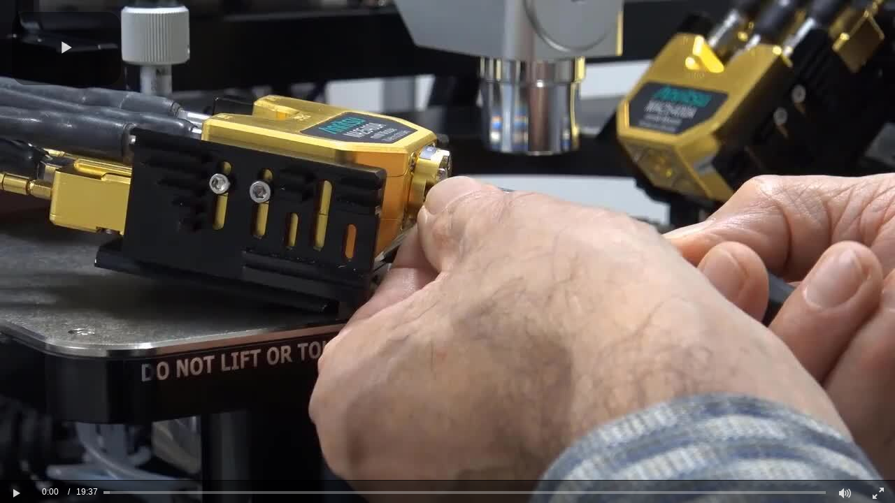

--- FILE ---
content_type: text/vtt; charset=UTF-8
request_url: https://manifest.prod.boltdns.net/thumbnail/v1/665003363001/f47c9210-b991-4395-a126-d08c1142d71a/81459935-f466-48a0-af75-9cd89c685b01/thumbnail.webvtt?fastly_token=Njk3NTM2ODJfODI1MDMyNjhmYTEwZjZkN2NkNGYwM2ZlZjczYTZlZGE5ZGJiZmZmMjFmY2Q2ZDY4NjA4NjA0MjU4Yjc0NDg0Ng%3D%3D
body_size: 115276
content:
WEBVTT

00:00.000 --> 00:05.000
https://fastly-signed-us-east-1-prod.brightcovecdn.com/image/v1/jit/665003363001/f47c9210-b991-4395-a126-d08c1142d71a/main/480x270/0s/match/image.jpeg?fastly_token=[base64]%3D

00:05.000 --> 00:10.000
https://fastly-signed-us-east-1-prod.brightcovecdn.com/image/v1/jit/665003363001/f47c9210-b991-4395-a126-d08c1142d71a/main/480x270/5s/match/image.jpeg?fastly_token=[base64]%3D

00:10.000 --> 00:15.000
https://fastly-signed-us-east-1-prod.brightcovecdn.com/image/v1/jit/665003363001/f47c9210-b991-4395-a126-d08c1142d71a/main/480x270/10s/match/image.jpeg?fastly_token=[base64]

00:15.000 --> 00:20.000
https://fastly-signed-us-east-1-prod.brightcovecdn.com/image/v1/jit/665003363001/f47c9210-b991-4395-a126-d08c1142d71a/main/480x270/15s/match/image.jpeg?fastly_token=[base64]

00:20.000 --> 00:25.000
https://fastly-signed-us-east-1-prod.brightcovecdn.com/image/v1/jit/665003363001/f47c9210-b991-4395-a126-d08c1142d71a/main/480x270/20s/match/image.jpeg?fastly_token=[base64]

00:25.000 --> 00:30.000
https://fastly-signed-us-east-1-prod.brightcovecdn.com/image/v1/jit/665003363001/f47c9210-b991-4395-a126-d08c1142d71a/main/480x270/25s/match/image.jpeg?fastly_token=[base64]

00:30.000 --> 00:35.000
https://fastly-signed-us-east-1-prod.brightcovecdn.com/image/v1/jit/665003363001/f47c9210-b991-4395-a126-d08c1142d71a/main/480x270/30s/match/image.jpeg?fastly_token=[base64]

00:35.000 --> 00:40.000
https://fastly-signed-us-east-1-prod.brightcovecdn.com/image/v1/jit/665003363001/f47c9210-b991-4395-a126-d08c1142d71a/main/480x270/35s/match/image.jpeg?fastly_token=[base64]

00:40.000 --> 00:45.000
https://fastly-signed-us-east-1-prod.brightcovecdn.com/image/v1/jit/665003363001/f47c9210-b991-4395-a126-d08c1142d71a/main/480x270/40s/match/image.jpeg?fastly_token=[base64]

00:45.000 --> 00:50.000
https://fastly-signed-us-east-1-prod.brightcovecdn.com/image/v1/jit/665003363001/f47c9210-b991-4395-a126-d08c1142d71a/main/480x270/45s/match/image.jpeg?fastly_token=[base64]

00:50.000 --> 00:55.000
https://fastly-signed-us-east-1-prod.brightcovecdn.com/image/v1/jit/665003363001/f47c9210-b991-4395-a126-d08c1142d71a/main/480x270/50s/match/image.jpeg?fastly_token=[base64]

00:55.000 --> 01:00.000
https://fastly-signed-us-east-1-prod.brightcovecdn.com/image/v1/jit/665003363001/f47c9210-b991-4395-a126-d08c1142d71a/main/480x270/55s/match/image.jpeg?fastly_token=[base64]

01:00.000 --> 01:05.000
https://fastly-signed-us-east-1-prod.brightcovecdn.com/image/v1/jit/665003363001/f47c9210-b991-4395-a126-d08c1142d71a/main/480x270/1m0s/match/image.jpeg?fastly_token=[base64]%3D%3D

01:05.000 --> 01:10.000
https://fastly-signed-us-east-1-prod.brightcovecdn.com/image/v1/jit/665003363001/f47c9210-b991-4395-a126-d08c1142d71a/main/480x270/1m5s/match/image.jpeg?fastly_token=[base64]%3D%3D

01:10.000 --> 01:15.000
https://fastly-signed-us-east-1-prod.brightcovecdn.com/image/v1/jit/665003363001/f47c9210-b991-4395-a126-d08c1142d71a/main/480x270/1m10s/match/image.jpeg?fastly_token=[base64]%3D

01:15.000 --> 01:20.000
https://fastly-signed-us-east-1-prod.brightcovecdn.com/image/v1/jit/665003363001/f47c9210-b991-4395-a126-d08c1142d71a/main/480x270/1m15s/match/image.jpeg?fastly_token=[base64]%3D

01:20.000 --> 01:25.000
https://fastly-signed-us-east-1-prod.brightcovecdn.com/image/v1/jit/665003363001/f47c9210-b991-4395-a126-d08c1142d71a/main/480x270/1m20s/match/image.jpeg?fastly_token=[base64]%3D

01:25.000 --> 01:30.000
https://fastly-signed-us-east-1-prod.brightcovecdn.com/image/v1/jit/665003363001/f47c9210-b991-4395-a126-d08c1142d71a/main/480x270/1m25s/match/image.jpeg?fastly_token=[base64]%3D

01:30.000 --> 01:35.000
https://fastly-signed-us-east-1-prod.brightcovecdn.com/image/v1/jit/665003363001/f47c9210-b991-4395-a126-d08c1142d71a/main/480x270/1m30s/match/image.jpeg?fastly_token=[base64]%3D

01:35.000 --> 01:40.000
https://fastly-signed-us-east-1-prod.brightcovecdn.com/image/v1/jit/665003363001/f47c9210-b991-4395-a126-d08c1142d71a/main/480x270/1m35s/match/image.jpeg?fastly_token=[base64]%3D

01:40.000 --> 01:45.000
https://fastly-signed-us-east-1-prod.brightcovecdn.com/image/v1/jit/665003363001/f47c9210-b991-4395-a126-d08c1142d71a/main/480x270/1m40s/match/image.jpeg?fastly_token=[base64]%3D

01:45.000 --> 01:50.000
https://fastly-signed-us-east-1-prod.brightcovecdn.com/image/v1/jit/665003363001/f47c9210-b991-4395-a126-d08c1142d71a/main/480x270/1m45s/match/image.jpeg?fastly_token=[base64]%3D

01:50.000 --> 01:55.000
https://fastly-signed-us-east-1-prod.brightcovecdn.com/image/v1/jit/665003363001/f47c9210-b991-4395-a126-d08c1142d71a/main/480x270/1m50s/match/image.jpeg?fastly_token=[base64]%3D

01:55.000 --> 02:00.000
https://fastly-signed-us-east-1-prod.brightcovecdn.com/image/v1/jit/665003363001/f47c9210-b991-4395-a126-d08c1142d71a/main/480x270/1m55s/match/image.jpeg?fastly_token=[base64]%3D

02:00.000 --> 02:05.000
https://fastly-signed-us-east-1-prod.brightcovecdn.com/image/v1/jit/665003363001/f47c9210-b991-4395-a126-d08c1142d71a/main/480x270/2m0s/match/image.jpeg?fastly_token=[base64]%3D%3D

02:05.000 --> 02:10.000
https://fastly-signed-us-east-1-prod.brightcovecdn.com/image/v1/jit/665003363001/f47c9210-b991-4395-a126-d08c1142d71a/main/480x270/2m5s/match/image.jpeg?fastly_token=[base64]%3D%3D

02:10.000 --> 02:15.000
https://fastly-signed-us-east-1-prod.brightcovecdn.com/image/v1/jit/665003363001/f47c9210-b991-4395-a126-d08c1142d71a/main/480x270/2m10s/match/image.jpeg?fastly_token=[base64]%3D

02:15.000 --> 02:20.000
https://fastly-signed-us-east-1-prod.brightcovecdn.com/image/v1/jit/665003363001/f47c9210-b991-4395-a126-d08c1142d71a/main/480x270/2m15s/match/image.jpeg?fastly_token=[base64]%3D

02:20.000 --> 02:25.000
https://fastly-signed-us-east-1-prod.brightcovecdn.com/image/v1/jit/665003363001/f47c9210-b991-4395-a126-d08c1142d71a/main/480x270/2m20s/match/image.jpeg?fastly_token=[base64]%3D

02:25.000 --> 02:30.000
https://fastly-signed-us-east-1-prod.brightcovecdn.com/image/v1/jit/665003363001/f47c9210-b991-4395-a126-d08c1142d71a/main/480x270/2m25s/match/image.jpeg?fastly_token=[base64]%3D

02:30.000 --> 02:35.000
https://fastly-signed-us-east-1-prod.brightcovecdn.com/image/v1/jit/665003363001/f47c9210-b991-4395-a126-d08c1142d71a/main/480x270/2m30s/match/image.jpeg?fastly_token=[base64]%3D

02:35.000 --> 02:40.000
https://fastly-signed-us-east-1-prod.brightcovecdn.com/image/v1/jit/665003363001/f47c9210-b991-4395-a126-d08c1142d71a/main/480x270/2m35s/match/image.jpeg?fastly_token=[base64]%3D

02:40.000 --> 02:45.000
https://fastly-signed-us-east-1-prod.brightcovecdn.com/image/v1/jit/665003363001/f47c9210-b991-4395-a126-d08c1142d71a/main/480x270/2m40s/match/image.jpeg?fastly_token=[base64]%3D

02:45.000 --> 02:50.000
https://fastly-signed-us-east-1-prod.brightcovecdn.com/image/v1/jit/665003363001/f47c9210-b991-4395-a126-d08c1142d71a/main/480x270/2m45s/match/image.jpeg?fastly_token=[base64]%3D

02:50.000 --> 02:55.000
https://fastly-signed-us-east-1-prod.brightcovecdn.com/image/v1/jit/665003363001/f47c9210-b991-4395-a126-d08c1142d71a/main/480x270/2m50s/match/image.jpeg?fastly_token=[base64]%3D

02:55.000 --> 03:00.000
https://fastly-signed-us-east-1-prod.brightcovecdn.com/image/v1/jit/665003363001/f47c9210-b991-4395-a126-d08c1142d71a/main/480x270/2m55s/match/image.jpeg?fastly_token=[base64]%3D

03:00.000 --> 03:05.000
https://fastly-signed-us-east-1-prod.brightcovecdn.com/image/v1/jit/665003363001/f47c9210-b991-4395-a126-d08c1142d71a/main/480x270/3m0s/match/image.jpeg?fastly_token=[base64]%3D%3D

03:05.000 --> 03:10.000
https://fastly-signed-us-east-1-prod.brightcovecdn.com/image/v1/jit/665003363001/f47c9210-b991-4395-a126-d08c1142d71a/main/480x270/3m5s/match/image.jpeg?fastly_token=[base64]%3D%3D

03:10.000 --> 03:15.000
https://fastly-signed-us-east-1-prod.brightcovecdn.com/image/v1/jit/665003363001/f47c9210-b991-4395-a126-d08c1142d71a/main/480x270/3m10s/match/image.jpeg?fastly_token=[base64]%3D

03:15.000 --> 03:20.000
https://fastly-signed-us-east-1-prod.brightcovecdn.com/image/v1/jit/665003363001/f47c9210-b991-4395-a126-d08c1142d71a/main/480x270/3m15s/match/image.jpeg?fastly_token=[base64]%3D

03:20.000 --> 03:25.000
https://fastly-signed-us-east-1-prod.brightcovecdn.com/image/v1/jit/665003363001/f47c9210-b991-4395-a126-d08c1142d71a/main/480x270/3m20s/match/image.jpeg?fastly_token=[base64]%3D

03:25.000 --> 03:30.000
https://fastly-signed-us-east-1-prod.brightcovecdn.com/image/v1/jit/665003363001/f47c9210-b991-4395-a126-d08c1142d71a/main/480x270/3m25s/match/image.jpeg?fastly_token=[base64]%3D

03:30.000 --> 03:35.000
https://fastly-signed-us-east-1-prod.brightcovecdn.com/image/v1/jit/665003363001/f47c9210-b991-4395-a126-d08c1142d71a/main/480x270/3m30s/match/image.jpeg?fastly_token=[base64]%3D

03:35.000 --> 03:40.000
https://fastly-signed-us-east-1-prod.brightcovecdn.com/image/v1/jit/665003363001/f47c9210-b991-4395-a126-d08c1142d71a/main/480x270/3m35s/match/image.jpeg?fastly_token=[base64]%3D

03:40.000 --> 03:45.000
https://fastly-signed-us-east-1-prod.brightcovecdn.com/image/v1/jit/665003363001/f47c9210-b991-4395-a126-d08c1142d71a/main/480x270/3m40s/match/image.jpeg?fastly_token=[base64]%3D

03:45.000 --> 03:50.000
https://fastly-signed-us-east-1-prod.brightcovecdn.com/image/v1/jit/665003363001/f47c9210-b991-4395-a126-d08c1142d71a/main/480x270/3m45s/match/image.jpeg?fastly_token=[base64]%3D

03:50.000 --> 03:55.000
https://fastly-signed-us-east-1-prod.brightcovecdn.com/image/v1/jit/665003363001/f47c9210-b991-4395-a126-d08c1142d71a/main/480x270/3m50s/match/image.jpeg?fastly_token=[base64]%3D

03:55.000 --> 04:00.000
https://fastly-signed-us-east-1-prod.brightcovecdn.com/image/v1/jit/665003363001/f47c9210-b991-4395-a126-d08c1142d71a/main/480x270/3m55s/match/image.jpeg?fastly_token=[base64]%3D

04:00.000 --> 04:05.000
https://fastly-signed-us-east-1-prod.brightcovecdn.com/image/v1/jit/665003363001/f47c9210-b991-4395-a126-d08c1142d71a/main/480x270/4m0s/match/image.jpeg?fastly_token=[base64]%3D%3D

04:05.000 --> 04:10.000
https://fastly-signed-us-east-1-prod.brightcovecdn.com/image/v1/jit/665003363001/f47c9210-b991-4395-a126-d08c1142d71a/main/480x270/4m5s/match/image.jpeg?fastly_token=[base64]%3D%3D

04:10.000 --> 04:15.000
https://fastly-signed-us-east-1-prod.brightcovecdn.com/image/v1/jit/665003363001/f47c9210-b991-4395-a126-d08c1142d71a/main/480x270/4m10s/match/image.jpeg?fastly_token=[base64]%3D

04:15.000 --> 04:20.000
https://fastly-signed-us-east-1-prod.brightcovecdn.com/image/v1/jit/665003363001/f47c9210-b991-4395-a126-d08c1142d71a/main/480x270/4m15s/match/image.jpeg?fastly_token=[base64]%3D

04:20.000 --> 04:25.000
https://fastly-signed-us-east-1-prod.brightcovecdn.com/image/v1/jit/665003363001/f47c9210-b991-4395-a126-d08c1142d71a/main/480x270/4m20s/match/image.jpeg?fastly_token=[base64]%3D

04:25.000 --> 04:30.000
https://fastly-signed-us-east-1-prod.brightcovecdn.com/image/v1/jit/665003363001/f47c9210-b991-4395-a126-d08c1142d71a/main/480x270/4m25s/match/image.jpeg?fastly_token=[base64]%3D

04:30.000 --> 04:35.000
https://fastly-signed-us-east-1-prod.brightcovecdn.com/image/v1/jit/665003363001/f47c9210-b991-4395-a126-d08c1142d71a/main/480x270/4m30s/match/image.jpeg?fastly_token=[base64]%3D

04:35.000 --> 04:40.000
https://fastly-signed-us-east-1-prod.brightcovecdn.com/image/v1/jit/665003363001/f47c9210-b991-4395-a126-d08c1142d71a/main/480x270/4m35s/match/image.jpeg?fastly_token=[base64]%3D

04:40.000 --> 04:45.000
https://fastly-signed-us-east-1-prod.brightcovecdn.com/image/v1/jit/665003363001/f47c9210-b991-4395-a126-d08c1142d71a/main/480x270/4m40s/match/image.jpeg?fastly_token=[base64]%3D

04:45.000 --> 04:50.000
https://fastly-signed-us-east-1-prod.brightcovecdn.com/image/v1/jit/665003363001/f47c9210-b991-4395-a126-d08c1142d71a/main/480x270/4m45s/match/image.jpeg?fastly_token=[base64]%3D

04:50.000 --> 04:55.000
https://fastly-signed-us-east-1-prod.brightcovecdn.com/image/v1/jit/665003363001/f47c9210-b991-4395-a126-d08c1142d71a/main/480x270/4m50s/match/image.jpeg?fastly_token=[base64]%3D

04:55.000 --> 05:00.000
https://fastly-signed-us-east-1-prod.brightcovecdn.com/image/v1/jit/665003363001/f47c9210-b991-4395-a126-d08c1142d71a/main/480x270/4m55s/match/image.jpeg?fastly_token=[base64]%3D

05:00.000 --> 05:05.000
https://fastly-signed-us-east-1-prod.brightcovecdn.com/image/v1/jit/665003363001/f47c9210-b991-4395-a126-d08c1142d71a/main/480x270/5m0s/match/image.jpeg?fastly_token=[base64]%3D%3D

05:05.000 --> 05:10.000
https://fastly-signed-us-east-1-prod.brightcovecdn.com/image/v1/jit/665003363001/f47c9210-b991-4395-a126-d08c1142d71a/main/480x270/5m5s/match/image.jpeg?fastly_token=[base64]%3D%3D

05:10.000 --> 05:15.000
https://fastly-signed-us-east-1-prod.brightcovecdn.com/image/v1/jit/665003363001/f47c9210-b991-4395-a126-d08c1142d71a/main/480x270/5m10s/match/image.jpeg?fastly_token=[base64]%3D

05:15.000 --> 05:20.000
https://fastly-signed-us-east-1-prod.brightcovecdn.com/image/v1/jit/665003363001/f47c9210-b991-4395-a126-d08c1142d71a/main/480x270/5m15s/match/image.jpeg?fastly_token=[base64]%3D

05:20.000 --> 05:25.000
https://fastly-signed-us-east-1-prod.brightcovecdn.com/image/v1/jit/665003363001/f47c9210-b991-4395-a126-d08c1142d71a/main/480x270/5m20s/match/image.jpeg?fastly_token=[base64]%3D

05:25.000 --> 05:30.000
https://fastly-signed-us-east-1-prod.brightcovecdn.com/image/v1/jit/665003363001/f47c9210-b991-4395-a126-d08c1142d71a/main/480x270/5m25s/match/image.jpeg?fastly_token=[base64]%3D

05:30.000 --> 05:35.000
https://fastly-signed-us-east-1-prod.brightcovecdn.com/image/v1/jit/665003363001/f47c9210-b991-4395-a126-d08c1142d71a/main/480x270/5m30s/match/image.jpeg?fastly_token=[base64]%3D

05:35.000 --> 05:40.000
https://fastly-signed-us-east-1-prod.brightcovecdn.com/image/v1/jit/665003363001/f47c9210-b991-4395-a126-d08c1142d71a/main/480x270/5m35s/match/image.jpeg?fastly_token=[base64]%3D

05:40.000 --> 05:45.000
https://fastly-signed-us-east-1-prod.brightcovecdn.com/image/v1/jit/665003363001/f47c9210-b991-4395-a126-d08c1142d71a/main/480x270/5m40s/match/image.jpeg?fastly_token=[base64]%3D

05:45.000 --> 05:50.000
https://fastly-signed-us-east-1-prod.brightcovecdn.com/image/v1/jit/665003363001/f47c9210-b991-4395-a126-d08c1142d71a/main/480x270/5m45s/match/image.jpeg?fastly_token=[base64]%3D

05:50.000 --> 05:55.000
https://fastly-signed-us-east-1-prod.brightcovecdn.com/image/v1/jit/665003363001/f47c9210-b991-4395-a126-d08c1142d71a/main/480x270/5m50s/match/image.jpeg?fastly_token=[base64]%3D

05:55.000 --> 06:00.000
https://fastly-signed-us-east-1-prod.brightcovecdn.com/image/v1/jit/665003363001/f47c9210-b991-4395-a126-d08c1142d71a/main/480x270/5m55s/match/image.jpeg?fastly_token=[base64]%3D

06:00.000 --> 06:05.000
https://fastly-signed-us-east-1-prod.brightcovecdn.com/image/v1/jit/665003363001/f47c9210-b991-4395-a126-d08c1142d71a/main/480x270/6m0s/match/image.jpeg?fastly_token=[base64]%3D%3D

06:05.000 --> 06:10.000
https://fastly-signed-us-east-1-prod.brightcovecdn.com/image/v1/jit/665003363001/f47c9210-b991-4395-a126-d08c1142d71a/main/480x270/6m5s/match/image.jpeg?fastly_token=[base64]%3D%3D

06:10.000 --> 06:15.000
https://fastly-signed-us-east-1-prod.brightcovecdn.com/image/v1/jit/665003363001/f47c9210-b991-4395-a126-d08c1142d71a/main/480x270/6m10s/match/image.jpeg?fastly_token=[base64]%3D

06:15.000 --> 06:20.000
https://fastly-signed-us-east-1-prod.brightcovecdn.com/image/v1/jit/665003363001/f47c9210-b991-4395-a126-d08c1142d71a/main/480x270/6m15s/match/image.jpeg?fastly_token=[base64]%3D

06:20.000 --> 06:25.000
https://fastly-signed-us-east-1-prod.brightcovecdn.com/image/v1/jit/665003363001/f47c9210-b991-4395-a126-d08c1142d71a/main/480x270/6m20s/match/image.jpeg?fastly_token=[base64]%3D

06:25.000 --> 06:30.000
https://fastly-signed-us-east-1-prod.brightcovecdn.com/image/v1/jit/665003363001/f47c9210-b991-4395-a126-d08c1142d71a/main/480x270/6m25s/match/image.jpeg?fastly_token=[base64]%3D

06:30.000 --> 06:35.000
https://fastly-signed-us-east-1-prod.brightcovecdn.com/image/v1/jit/665003363001/f47c9210-b991-4395-a126-d08c1142d71a/main/480x270/6m30s/match/image.jpeg?fastly_token=[base64]%3D

06:35.000 --> 06:40.000
https://fastly-signed-us-east-1-prod.brightcovecdn.com/image/v1/jit/665003363001/f47c9210-b991-4395-a126-d08c1142d71a/main/480x270/6m35s/match/image.jpeg?fastly_token=[base64]%3D

06:40.000 --> 06:45.000
https://fastly-signed-us-east-1-prod.brightcovecdn.com/image/v1/jit/665003363001/f47c9210-b991-4395-a126-d08c1142d71a/main/480x270/6m40s/match/image.jpeg?fastly_token=[base64]%3D

06:45.000 --> 06:50.000
https://fastly-signed-us-east-1-prod.brightcovecdn.com/image/v1/jit/665003363001/f47c9210-b991-4395-a126-d08c1142d71a/main/480x270/6m45s/match/image.jpeg?fastly_token=[base64]%3D

06:50.000 --> 06:55.000
https://fastly-signed-us-east-1-prod.brightcovecdn.com/image/v1/jit/665003363001/f47c9210-b991-4395-a126-d08c1142d71a/main/480x270/6m50s/match/image.jpeg?fastly_token=[base64]%3D

06:55.000 --> 07:00.000
https://fastly-signed-us-east-1-prod.brightcovecdn.com/image/v1/jit/665003363001/f47c9210-b991-4395-a126-d08c1142d71a/main/480x270/6m55s/match/image.jpeg?fastly_token=[base64]%3D

07:00.000 --> 07:05.000
https://fastly-signed-us-east-1-prod.brightcovecdn.com/image/v1/jit/665003363001/f47c9210-b991-4395-a126-d08c1142d71a/main/480x270/7m0s/match/image.jpeg?fastly_token=[base64]%3D%3D

07:05.000 --> 07:10.000
https://fastly-signed-us-east-1-prod.brightcovecdn.com/image/v1/jit/665003363001/f47c9210-b991-4395-a126-d08c1142d71a/main/480x270/7m5s/match/image.jpeg?fastly_token=[base64]%3D%3D

07:10.000 --> 07:15.000
https://fastly-signed-us-east-1-prod.brightcovecdn.com/image/v1/jit/665003363001/f47c9210-b991-4395-a126-d08c1142d71a/main/480x270/7m10s/match/image.jpeg?fastly_token=[base64]%3D

07:15.000 --> 07:20.000
https://fastly-signed-us-east-1-prod.brightcovecdn.com/image/v1/jit/665003363001/f47c9210-b991-4395-a126-d08c1142d71a/main/480x270/7m15s/match/image.jpeg?fastly_token=[base64]%3D

07:20.000 --> 07:25.000
https://fastly-signed-us-east-1-prod.brightcovecdn.com/image/v1/jit/665003363001/f47c9210-b991-4395-a126-d08c1142d71a/main/480x270/7m20s/match/image.jpeg?fastly_token=[base64]%3D

07:25.000 --> 07:30.000
https://fastly-signed-us-east-1-prod.brightcovecdn.com/image/v1/jit/665003363001/f47c9210-b991-4395-a126-d08c1142d71a/main/480x270/7m25s/match/image.jpeg?fastly_token=[base64]%3D

07:30.000 --> 07:35.000
https://fastly-signed-us-east-1-prod.brightcovecdn.com/image/v1/jit/665003363001/f47c9210-b991-4395-a126-d08c1142d71a/main/480x270/7m30s/match/image.jpeg?fastly_token=[base64]%3D

07:35.000 --> 07:40.000
https://fastly-signed-us-east-1-prod.brightcovecdn.com/image/v1/jit/665003363001/f47c9210-b991-4395-a126-d08c1142d71a/main/480x270/7m35s/match/image.jpeg?fastly_token=[base64]%3D

07:40.000 --> 07:45.000
https://fastly-signed-us-east-1-prod.brightcovecdn.com/image/v1/jit/665003363001/f47c9210-b991-4395-a126-d08c1142d71a/main/480x270/7m40s/match/image.jpeg?fastly_token=[base64]%3D

07:45.000 --> 07:50.000
https://fastly-signed-us-east-1-prod.brightcovecdn.com/image/v1/jit/665003363001/f47c9210-b991-4395-a126-d08c1142d71a/main/480x270/7m45s/match/image.jpeg?fastly_token=[base64]%3D

07:50.000 --> 07:55.000
https://fastly-signed-us-east-1-prod.brightcovecdn.com/image/v1/jit/665003363001/f47c9210-b991-4395-a126-d08c1142d71a/main/480x270/7m50s/match/image.jpeg?fastly_token=[base64]%3D

07:55.000 --> 08:00.000
https://fastly-signed-us-east-1-prod.brightcovecdn.com/image/v1/jit/665003363001/f47c9210-b991-4395-a126-d08c1142d71a/main/480x270/7m55s/match/image.jpeg?fastly_token=[base64]%3D

08:00.000 --> 08:05.000
https://fastly-signed-us-east-1-prod.brightcovecdn.com/image/v1/jit/665003363001/f47c9210-b991-4395-a126-d08c1142d71a/main/480x270/8m0s/match/image.jpeg?fastly_token=[base64]%3D%3D

08:05.000 --> 08:10.000
https://fastly-signed-us-east-1-prod.brightcovecdn.com/image/v1/jit/665003363001/f47c9210-b991-4395-a126-d08c1142d71a/main/480x270/8m5s/match/image.jpeg?fastly_token=[base64]%3D%3D

08:10.000 --> 08:15.000
https://fastly-signed-us-east-1-prod.brightcovecdn.com/image/v1/jit/665003363001/f47c9210-b991-4395-a126-d08c1142d71a/main/480x270/8m10s/match/image.jpeg?fastly_token=[base64]%3D

08:15.000 --> 08:20.000
https://fastly-signed-us-east-1-prod.brightcovecdn.com/image/v1/jit/665003363001/f47c9210-b991-4395-a126-d08c1142d71a/main/480x270/8m15s/match/image.jpeg?fastly_token=[base64]%3D

08:20.000 --> 08:25.000
https://fastly-signed-us-east-1-prod.brightcovecdn.com/image/v1/jit/665003363001/f47c9210-b991-4395-a126-d08c1142d71a/main/480x270/8m20s/match/image.jpeg?fastly_token=[base64]%3D

08:25.000 --> 08:30.000
https://fastly-signed-us-east-1-prod.brightcovecdn.com/image/v1/jit/665003363001/f47c9210-b991-4395-a126-d08c1142d71a/main/480x270/8m25s/match/image.jpeg?fastly_token=[base64]%3D

08:30.000 --> 08:35.000
https://fastly-signed-us-east-1-prod.brightcovecdn.com/image/v1/jit/665003363001/f47c9210-b991-4395-a126-d08c1142d71a/main/480x270/8m30s/match/image.jpeg?fastly_token=[base64]%3D

08:35.000 --> 08:40.000
https://fastly-signed-us-east-1-prod.brightcovecdn.com/image/v1/jit/665003363001/f47c9210-b991-4395-a126-d08c1142d71a/main/480x270/8m35s/match/image.jpeg?fastly_token=[base64]%3D

08:40.000 --> 08:45.000
https://fastly-signed-us-east-1-prod.brightcovecdn.com/image/v1/jit/665003363001/f47c9210-b991-4395-a126-d08c1142d71a/main/480x270/8m40s/match/image.jpeg?fastly_token=[base64]%3D

08:45.000 --> 08:50.000
https://fastly-signed-us-east-1-prod.brightcovecdn.com/image/v1/jit/665003363001/f47c9210-b991-4395-a126-d08c1142d71a/main/480x270/8m45s/match/image.jpeg?fastly_token=[base64]%3D

08:50.000 --> 08:55.000
https://fastly-signed-us-east-1-prod.brightcovecdn.com/image/v1/jit/665003363001/f47c9210-b991-4395-a126-d08c1142d71a/main/480x270/8m50s/match/image.jpeg?fastly_token=[base64]%3D

08:55.000 --> 09:00.000
https://fastly-signed-us-east-1-prod.brightcovecdn.com/image/v1/jit/665003363001/f47c9210-b991-4395-a126-d08c1142d71a/main/480x270/8m55s/match/image.jpeg?fastly_token=[base64]%3D

09:00.000 --> 09:05.000
https://fastly-signed-us-east-1-prod.brightcovecdn.com/image/v1/jit/665003363001/f47c9210-b991-4395-a126-d08c1142d71a/main/480x270/9m0s/match/image.jpeg?fastly_token=[base64]%3D%3D

09:05.000 --> 09:10.000
https://fastly-signed-us-east-1-prod.brightcovecdn.com/image/v1/jit/665003363001/f47c9210-b991-4395-a126-d08c1142d71a/main/480x270/9m5s/match/image.jpeg?fastly_token=[base64]%3D%3D

09:10.000 --> 09:15.000
https://fastly-signed-us-east-1-prod.brightcovecdn.com/image/v1/jit/665003363001/f47c9210-b991-4395-a126-d08c1142d71a/main/480x270/9m10s/match/image.jpeg?fastly_token=[base64]%3D

09:15.000 --> 09:20.000
https://fastly-signed-us-east-1-prod.brightcovecdn.com/image/v1/jit/665003363001/f47c9210-b991-4395-a126-d08c1142d71a/main/480x270/9m15s/match/image.jpeg?fastly_token=[base64]%3D

09:20.000 --> 09:25.000
https://fastly-signed-us-east-1-prod.brightcovecdn.com/image/v1/jit/665003363001/f47c9210-b991-4395-a126-d08c1142d71a/main/480x270/9m20s/match/image.jpeg?fastly_token=[base64]%3D

09:25.000 --> 09:30.000
https://fastly-signed-us-east-1-prod.brightcovecdn.com/image/v1/jit/665003363001/f47c9210-b991-4395-a126-d08c1142d71a/main/480x270/9m25s/match/image.jpeg?fastly_token=[base64]%3D

09:30.000 --> 09:35.000
https://fastly-signed-us-east-1-prod.brightcovecdn.com/image/v1/jit/665003363001/f47c9210-b991-4395-a126-d08c1142d71a/main/480x270/9m30s/match/image.jpeg?fastly_token=[base64]%3D

09:35.000 --> 09:40.000
https://fastly-signed-us-east-1-prod.brightcovecdn.com/image/v1/jit/665003363001/f47c9210-b991-4395-a126-d08c1142d71a/main/480x270/9m35s/match/image.jpeg?fastly_token=[base64]%3D

09:40.000 --> 09:45.000
https://fastly-signed-us-east-1-prod.brightcovecdn.com/image/v1/jit/665003363001/f47c9210-b991-4395-a126-d08c1142d71a/main/480x270/9m40s/match/image.jpeg?fastly_token=[base64]%3D

09:45.000 --> 09:50.000
https://fastly-signed-us-east-1-prod.brightcovecdn.com/image/v1/jit/665003363001/f47c9210-b991-4395-a126-d08c1142d71a/main/480x270/9m45s/match/image.jpeg?fastly_token=[base64]%3D

09:50.000 --> 09:55.000
https://fastly-signed-us-east-1-prod.brightcovecdn.com/image/v1/jit/665003363001/f47c9210-b991-4395-a126-d08c1142d71a/main/480x270/9m50s/match/image.jpeg?fastly_token=[base64]%3D

09:55.000 --> 10:00.000
https://fastly-signed-us-east-1-prod.brightcovecdn.com/image/v1/jit/665003363001/f47c9210-b991-4395-a126-d08c1142d71a/main/480x270/9m55s/match/image.jpeg?fastly_token=[base64]%3D

10:00.000 --> 10:05.000
https://fastly-signed-us-east-1-prod.brightcovecdn.com/image/v1/jit/665003363001/f47c9210-b991-4395-a126-d08c1142d71a/main/480x270/10m0s/match/image.jpeg?fastly_token=[base64]%3D

10:05.000 --> 10:10.000
https://fastly-signed-us-east-1-prod.brightcovecdn.com/image/v1/jit/665003363001/f47c9210-b991-4395-a126-d08c1142d71a/main/480x270/10m5s/match/image.jpeg?fastly_token=[base64]%3D

10:10.000 --> 10:15.000
https://fastly-signed-us-east-1-prod.brightcovecdn.com/image/v1/jit/665003363001/f47c9210-b991-4395-a126-d08c1142d71a/main/480x270/10m10s/match/image.jpeg?fastly_token=[base64]

10:15.000 --> 10:20.000
https://fastly-signed-us-east-1-prod.brightcovecdn.com/image/v1/jit/665003363001/f47c9210-b991-4395-a126-d08c1142d71a/main/480x270/10m15s/match/image.jpeg?fastly_token=[base64]

10:20.000 --> 10:25.000
https://fastly-signed-us-east-1-prod.brightcovecdn.com/image/v1/jit/665003363001/f47c9210-b991-4395-a126-d08c1142d71a/main/480x270/10m20s/match/image.jpeg?fastly_token=[base64]

10:25.000 --> 10:30.000
https://fastly-signed-us-east-1-prod.brightcovecdn.com/image/v1/jit/665003363001/f47c9210-b991-4395-a126-d08c1142d71a/main/480x270/10m25s/match/image.jpeg?fastly_token=[base64]

10:30.000 --> 10:35.000
https://fastly-signed-us-east-1-prod.brightcovecdn.com/image/v1/jit/665003363001/f47c9210-b991-4395-a126-d08c1142d71a/main/480x270/10m30s/match/image.jpeg?fastly_token=[base64]

10:35.000 --> 10:40.000
https://fastly-signed-us-east-1-prod.brightcovecdn.com/image/v1/jit/665003363001/f47c9210-b991-4395-a126-d08c1142d71a/main/480x270/10m35s/match/image.jpeg?fastly_token=[base64]

10:40.000 --> 10:45.000
https://fastly-signed-us-east-1-prod.brightcovecdn.com/image/v1/jit/665003363001/f47c9210-b991-4395-a126-d08c1142d71a/main/480x270/10m40s/match/image.jpeg?fastly_token=[base64]

10:45.000 --> 10:50.000
https://fastly-signed-us-east-1-prod.brightcovecdn.com/image/v1/jit/665003363001/f47c9210-b991-4395-a126-d08c1142d71a/main/480x270/10m45s/match/image.jpeg?fastly_token=[base64]

10:50.000 --> 10:55.000
https://fastly-signed-us-east-1-prod.brightcovecdn.com/image/v1/jit/665003363001/f47c9210-b991-4395-a126-d08c1142d71a/main/480x270/10m50s/match/image.jpeg?fastly_token=[base64]

10:55.000 --> 11:00.000
https://fastly-signed-us-east-1-prod.brightcovecdn.com/image/v1/jit/665003363001/f47c9210-b991-4395-a126-d08c1142d71a/main/480x270/10m55s/match/image.jpeg?fastly_token=[base64]

11:00.000 --> 11:05.000
https://fastly-signed-us-east-1-prod.brightcovecdn.com/image/v1/jit/665003363001/f47c9210-b991-4395-a126-d08c1142d71a/main/480x270/11m0s/match/image.jpeg?fastly_token=[base64]%3D

11:05.000 --> 11:10.000
https://fastly-signed-us-east-1-prod.brightcovecdn.com/image/v1/jit/665003363001/f47c9210-b991-4395-a126-d08c1142d71a/main/480x270/11m5s/match/image.jpeg?fastly_token=[base64]%3D

11:10.000 --> 11:15.000
https://fastly-signed-us-east-1-prod.brightcovecdn.com/image/v1/jit/665003363001/f47c9210-b991-4395-a126-d08c1142d71a/main/480x270/11m10s/match/image.jpeg?fastly_token=[base64]

11:15.000 --> 11:20.000
https://fastly-signed-us-east-1-prod.brightcovecdn.com/image/v1/jit/665003363001/f47c9210-b991-4395-a126-d08c1142d71a/main/480x270/11m15s/match/image.jpeg?fastly_token=[base64]

11:20.000 --> 11:25.000
https://fastly-signed-us-east-1-prod.brightcovecdn.com/image/v1/jit/665003363001/f47c9210-b991-4395-a126-d08c1142d71a/main/480x270/11m20s/match/image.jpeg?fastly_token=[base64]

11:25.000 --> 11:30.000
https://fastly-signed-us-east-1-prod.brightcovecdn.com/image/v1/jit/665003363001/f47c9210-b991-4395-a126-d08c1142d71a/main/480x270/11m25s/match/image.jpeg?fastly_token=[base64]

11:30.000 --> 11:35.000
https://fastly-signed-us-east-1-prod.brightcovecdn.com/image/v1/jit/665003363001/f47c9210-b991-4395-a126-d08c1142d71a/main/480x270/11m30s/match/image.jpeg?fastly_token=[base64]

11:35.000 --> 11:40.000
https://fastly-signed-us-east-1-prod.brightcovecdn.com/image/v1/jit/665003363001/f47c9210-b991-4395-a126-d08c1142d71a/main/480x270/11m35s/match/image.jpeg?fastly_token=[base64]

11:40.000 --> 11:45.000
https://fastly-signed-us-east-1-prod.brightcovecdn.com/image/v1/jit/665003363001/f47c9210-b991-4395-a126-d08c1142d71a/main/480x270/11m40s/match/image.jpeg?fastly_token=[base64]

11:45.000 --> 11:50.000
https://fastly-signed-us-east-1-prod.brightcovecdn.com/image/v1/jit/665003363001/f47c9210-b991-4395-a126-d08c1142d71a/main/480x270/11m45s/match/image.jpeg?fastly_token=[base64]

11:50.000 --> 11:55.000
https://fastly-signed-us-east-1-prod.brightcovecdn.com/image/v1/jit/665003363001/f47c9210-b991-4395-a126-d08c1142d71a/main/480x270/11m50s/match/image.jpeg?fastly_token=[base64]

11:55.000 --> 12:00.000
https://fastly-signed-us-east-1-prod.brightcovecdn.com/image/v1/jit/665003363001/f47c9210-b991-4395-a126-d08c1142d71a/main/480x270/11m55s/match/image.jpeg?fastly_token=[base64]

12:00.000 --> 12:05.000
https://fastly-signed-us-east-1-prod.brightcovecdn.com/image/v1/jit/665003363001/f47c9210-b991-4395-a126-d08c1142d71a/main/480x270/12m0s/match/image.jpeg?fastly_token=[base64]%3D

12:05.000 --> 12:10.000
https://fastly-signed-us-east-1-prod.brightcovecdn.com/image/v1/jit/665003363001/f47c9210-b991-4395-a126-d08c1142d71a/main/480x270/12m5s/match/image.jpeg?fastly_token=[base64]%3D

12:10.000 --> 12:15.000
https://fastly-signed-us-east-1-prod.brightcovecdn.com/image/v1/jit/665003363001/f47c9210-b991-4395-a126-d08c1142d71a/main/480x270/12m10s/match/image.jpeg?fastly_token=[base64]

12:15.000 --> 12:20.000
https://fastly-signed-us-east-1-prod.brightcovecdn.com/image/v1/jit/665003363001/f47c9210-b991-4395-a126-d08c1142d71a/main/480x270/12m15s/match/image.jpeg?fastly_token=[base64]

12:20.000 --> 12:25.000
https://fastly-signed-us-east-1-prod.brightcovecdn.com/image/v1/jit/665003363001/f47c9210-b991-4395-a126-d08c1142d71a/main/480x270/12m20s/match/image.jpeg?fastly_token=[base64]

12:25.000 --> 12:30.000
https://fastly-signed-us-east-1-prod.brightcovecdn.com/image/v1/jit/665003363001/f47c9210-b991-4395-a126-d08c1142d71a/main/480x270/12m25s/match/image.jpeg?fastly_token=[base64]

12:30.000 --> 12:35.000
https://fastly-signed-us-east-1-prod.brightcovecdn.com/image/v1/jit/665003363001/f47c9210-b991-4395-a126-d08c1142d71a/main/480x270/12m30s/match/image.jpeg?fastly_token=[base64]

12:35.000 --> 12:40.000
https://fastly-signed-us-east-1-prod.brightcovecdn.com/image/v1/jit/665003363001/f47c9210-b991-4395-a126-d08c1142d71a/main/480x270/12m35s/match/image.jpeg?fastly_token=[base64]

12:40.000 --> 12:45.000
https://fastly-signed-us-east-1-prod.brightcovecdn.com/image/v1/jit/665003363001/f47c9210-b991-4395-a126-d08c1142d71a/main/480x270/12m40s/match/image.jpeg?fastly_token=[base64]

12:45.000 --> 12:50.000
https://fastly-signed-us-east-1-prod.brightcovecdn.com/image/v1/jit/665003363001/f47c9210-b991-4395-a126-d08c1142d71a/main/480x270/12m45s/match/image.jpeg?fastly_token=[base64]

12:50.000 --> 12:55.000
https://fastly-signed-us-east-1-prod.brightcovecdn.com/image/v1/jit/665003363001/f47c9210-b991-4395-a126-d08c1142d71a/main/480x270/12m50s/match/image.jpeg?fastly_token=[base64]

12:55.000 --> 13:00.000
https://fastly-signed-us-east-1-prod.brightcovecdn.com/image/v1/jit/665003363001/f47c9210-b991-4395-a126-d08c1142d71a/main/480x270/12m55s/match/image.jpeg?fastly_token=[base64]

13:00.000 --> 13:05.000
https://fastly-signed-us-east-1-prod.brightcovecdn.com/image/v1/jit/665003363001/f47c9210-b991-4395-a126-d08c1142d71a/main/480x270/13m0s/match/image.jpeg?fastly_token=[base64]%3D

13:05.000 --> 13:10.000
https://fastly-signed-us-east-1-prod.brightcovecdn.com/image/v1/jit/665003363001/f47c9210-b991-4395-a126-d08c1142d71a/main/480x270/13m5s/match/image.jpeg?fastly_token=[base64]%3D

13:10.000 --> 13:15.000
https://fastly-signed-us-east-1-prod.brightcovecdn.com/image/v1/jit/665003363001/f47c9210-b991-4395-a126-d08c1142d71a/main/480x270/13m10s/match/image.jpeg?fastly_token=[base64]

13:15.000 --> 13:20.000
https://fastly-signed-us-east-1-prod.brightcovecdn.com/image/v1/jit/665003363001/f47c9210-b991-4395-a126-d08c1142d71a/main/480x270/13m15s/match/image.jpeg?fastly_token=[base64]

13:20.000 --> 13:25.000
https://fastly-signed-us-east-1-prod.brightcovecdn.com/image/v1/jit/665003363001/f47c9210-b991-4395-a126-d08c1142d71a/main/480x270/13m20s/match/image.jpeg?fastly_token=[base64]

13:25.000 --> 13:30.000
https://fastly-signed-us-east-1-prod.brightcovecdn.com/image/v1/jit/665003363001/f47c9210-b991-4395-a126-d08c1142d71a/main/480x270/13m25s/match/image.jpeg?fastly_token=[base64]

13:30.000 --> 13:35.000
https://fastly-signed-us-east-1-prod.brightcovecdn.com/image/v1/jit/665003363001/f47c9210-b991-4395-a126-d08c1142d71a/main/480x270/13m30s/match/image.jpeg?fastly_token=[base64]

13:35.000 --> 13:40.000
https://fastly-signed-us-east-1-prod.brightcovecdn.com/image/v1/jit/665003363001/f47c9210-b991-4395-a126-d08c1142d71a/main/480x270/13m35s/match/image.jpeg?fastly_token=[base64]

13:40.000 --> 13:45.000
https://fastly-signed-us-east-1-prod.brightcovecdn.com/image/v1/jit/665003363001/f47c9210-b991-4395-a126-d08c1142d71a/main/480x270/13m40s/match/image.jpeg?fastly_token=[base64]

13:45.000 --> 13:50.000
https://fastly-signed-us-east-1-prod.brightcovecdn.com/image/v1/jit/665003363001/f47c9210-b991-4395-a126-d08c1142d71a/main/480x270/13m45s/match/image.jpeg?fastly_token=[base64]

13:50.000 --> 13:55.000
https://fastly-signed-us-east-1-prod.brightcovecdn.com/image/v1/jit/665003363001/f47c9210-b991-4395-a126-d08c1142d71a/main/480x270/13m50s/match/image.jpeg?fastly_token=[base64]

13:55.000 --> 14:00.000
https://fastly-signed-us-east-1-prod.brightcovecdn.com/image/v1/jit/665003363001/f47c9210-b991-4395-a126-d08c1142d71a/main/480x270/13m55s/match/image.jpeg?fastly_token=[base64]

14:00.000 --> 14:05.000
https://fastly-signed-us-east-1-prod.brightcovecdn.com/image/v1/jit/665003363001/f47c9210-b991-4395-a126-d08c1142d71a/main/480x270/14m0s/match/image.jpeg?fastly_token=[base64]%3D

14:05.000 --> 14:10.000
https://fastly-signed-us-east-1-prod.brightcovecdn.com/image/v1/jit/665003363001/f47c9210-b991-4395-a126-d08c1142d71a/main/480x270/14m5s/match/image.jpeg?fastly_token=[base64]%3D

14:10.000 --> 14:15.000
https://fastly-signed-us-east-1-prod.brightcovecdn.com/image/v1/jit/665003363001/f47c9210-b991-4395-a126-d08c1142d71a/main/480x270/14m10s/match/image.jpeg?fastly_token=[base64]

14:15.000 --> 14:20.000
https://fastly-signed-us-east-1-prod.brightcovecdn.com/image/v1/jit/665003363001/f47c9210-b991-4395-a126-d08c1142d71a/main/480x270/14m15s/match/image.jpeg?fastly_token=[base64]

14:20.000 --> 14:25.000
https://fastly-signed-us-east-1-prod.brightcovecdn.com/image/v1/jit/665003363001/f47c9210-b991-4395-a126-d08c1142d71a/main/480x270/14m20s/match/image.jpeg?fastly_token=[base64]

14:25.000 --> 14:30.000
https://fastly-signed-us-east-1-prod.brightcovecdn.com/image/v1/jit/665003363001/f47c9210-b991-4395-a126-d08c1142d71a/main/480x270/14m25s/match/image.jpeg?fastly_token=[base64]

14:30.000 --> 14:35.000
https://fastly-signed-us-east-1-prod.brightcovecdn.com/image/v1/jit/665003363001/f47c9210-b991-4395-a126-d08c1142d71a/main/480x270/14m30s/match/image.jpeg?fastly_token=[base64]

14:35.000 --> 14:40.000
https://fastly-signed-us-east-1-prod.brightcovecdn.com/image/v1/jit/665003363001/f47c9210-b991-4395-a126-d08c1142d71a/main/480x270/14m35s/match/image.jpeg?fastly_token=[base64]

14:40.000 --> 14:45.000
https://fastly-signed-us-east-1-prod.brightcovecdn.com/image/v1/jit/665003363001/f47c9210-b991-4395-a126-d08c1142d71a/main/480x270/14m40s/match/image.jpeg?fastly_token=[base64]

14:45.000 --> 14:50.000
https://fastly-signed-us-east-1-prod.brightcovecdn.com/image/v1/jit/665003363001/f47c9210-b991-4395-a126-d08c1142d71a/main/480x270/14m45s/match/image.jpeg?fastly_token=[base64]

14:50.000 --> 14:55.000
https://fastly-signed-us-east-1-prod.brightcovecdn.com/image/v1/jit/665003363001/f47c9210-b991-4395-a126-d08c1142d71a/main/480x270/14m50s/match/image.jpeg?fastly_token=[base64]

14:55.000 --> 15:00.000
https://fastly-signed-us-east-1-prod.brightcovecdn.com/image/v1/jit/665003363001/f47c9210-b991-4395-a126-d08c1142d71a/main/480x270/14m55s/match/image.jpeg?fastly_token=[base64]

15:00.000 --> 15:05.000
https://fastly-signed-us-east-1-prod.brightcovecdn.com/image/v1/jit/665003363001/f47c9210-b991-4395-a126-d08c1142d71a/main/480x270/15m0s/match/image.jpeg?fastly_token=[base64]%3D

15:05.000 --> 15:10.000
https://fastly-signed-us-east-1-prod.brightcovecdn.com/image/v1/jit/665003363001/f47c9210-b991-4395-a126-d08c1142d71a/main/480x270/15m5s/match/image.jpeg?fastly_token=[base64]%3D

15:10.000 --> 15:15.000
https://fastly-signed-us-east-1-prod.brightcovecdn.com/image/v1/jit/665003363001/f47c9210-b991-4395-a126-d08c1142d71a/main/480x270/15m10s/match/image.jpeg?fastly_token=[base64]

15:15.000 --> 15:20.000
https://fastly-signed-us-east-1-prod.brightcovecdn.com/image/v1/jit/665003363001/f47c9210-b991-4395-a126-d08c1142d71a/main/480x270/15m15s/match/image.jpeg?fastly_token=[base64]

15:20.000 --> 15:25.000
https://fastly-signed-us-east-1-prod.brightcovecdn.com/image/v1/jit/665003363001/f47c9210-b991-4395-a126-d08c1142d71a/main/480x270/15m20s/match/image.jpeg?fastly_token=[base64]

15:25.000 --> 15:30.000
https://fastly-signed-us-east-1-prod.brightcovecdn.com/image/v1/jit/665003363001/f47c9210-b991-4395-a126-d08c1142d71a/main/480x270/15m25s/match/image.jpeg?fastly_token=[base64]

15:30.000 --> 15:35.000
https://fastly-signed-us-east-1-prod.brightcovecdn.com/image/v1/jit/665003363001/f47c9210-b991-4395-a126-d08c1142d71a/main/480x270/15m30s/match/image.jpeg?fastly_token=[base64]

15:35.000 --> 15:40.000
https://fastly-signed-us-east-1-prod.brightcovecdn.com/image/v1/jit/665003363001/f47c9210-b991-4395-a126-d08c1142d71a/main/480x270/15m35s/match/image.jpeg?fastly_token=[base64]

15:40.000 --> 15:45.000
https://fastly-signed-us-east-1-prod.brightcovecdn.com/image/v1/jit/665003363001/f47c9210-b991-4395-a126-d08c1142d71a/main/480x270/15m40s/match/image.jpeg?fastly_token=[base64]

15:45.000 --> 15:50.000
https://fastly-signed-us-east-1-prod.brightcovecdn.com/image/v1/jit/665003363001/f47c9210-b991-4395-a126-d08c1142d71a/main/480x270/15m45s/match/image.jpeg?fastly_token=[base64]

15:50.000 --> 15:55.000
https://fastly-signed-us-east-1-prod.brightcovecdn.com/image/v1/jit/665003363001/f47c9210-b991-4395-a126-d08c1142d71a/main/480x270/15m50s/match/image.jpeg?fastly_token=[base64]

15:55.000 --> 16:00.000
https://fastly-signed-us-east-1-prod.brightcovecdn.com/image/v1/jit/665003363001/f47c9210-b991-4395-a126-d08c1142d71a/main/480x270/15m55s/match/image.jpeg?fastly_token=[base64]

16:00.000 --> 16:05.000
https://fastly-signed-us-east-1-prod.brightcovecdn.com/image/v1/jit/665003363001/f47c9210-b991-4395-a126-d08c1142d71a/main/480x270/16m0s/match/image.jpeg?fastly_token=[base64]%3D

16:05.000 --> 16:10.000
https://fastly-signed-us-east-1-prod.brightcovecdn.com/image/v1/jit/665003363001/f47c9210-b991-4395-a126-d08c1142d71a/main/480x270/16m5s/match/image.jpeg?fastly_token=[base64]%3D

16:10.000 --> 16:15.000
https://fastly-signed-us-east-1-prod.brightcovecdn.com/image/v1/jit/665003363001/f47c9210-b991-4395-a126-d08c1142d71a/main/480x270/16m10s/match/image.jpeg?fastly_token=[base64]

16:15.000 --> 16:20.000
https://fastly-signed-us-east-1-prod.brightcovecdn.com/image/v1/jit/665003363001/f47c9210-b991-4395-a126-d08c1142d71a/main/480x270/16m15s/match/image.jpeg?fastly_token=[base64]

16:20.000 --> 16:25.000
https://fastly-signed-us-east-1-prod.brightcovecdn.com/image/v1/jit/665003363001/f47c9210-b991-4395-a126-d08c1142d71a/main/480x270/16m20s/match/image.jpeg?fastly_token=[base64]

16:25.000 --> 16:30.000
https://fastly-signed-us-east-1-prod.brightcovecdn.com/image/v1/jit/665003363001/f47c9210-b991-4395-a126-d08c1142d71a/main/480x270/16m25s/match/image.jpeg?fastly_token=[base64]

16:30.000 --> 16:35.000
https://fastly-signed-us-east-1-prod.brightcovecdn.com/image/v1/jit/665003363001/f47c9210-b991-4395-a126-d08c1142d71a/main/480x270/16m30s/match/image.jpeg?fastly_token=[base64]

16:35.000 --> 16:40.000
https://fastly-signed-us-east-1-prod.brightcovecdn.com/image/v1/jit/665003363001/f47c9210-b991-4395-a126-d08c1142d71a/main/480x270/16m35s/match/image.jpeg?fastly_token=[base64]

16:40.000 --> 16:45.000
https://fastly-signed-us-east-1-prod.brightcovecdn.com/image/v1/jit/665003363001/f47c9210-b991-4395-a126-d08c1142d71a/main/480x270/16m40s/match/image.jpeg?fastly_token=[base64]

16:45.000 --> 16:50.000
https://fastly-signed-us-east-1-prod.brightcovecdn.com/image/v1/jit/665003363001/f47c9210-b991-4395-a126-d08c1142d71a/main/480x270/16m45s/match/image.jpeg?fastly_token=[base64]

16:50.000 --> 16:55.000
https://fastly-signed-us-east-1-prod.brightcovecdn.com/image/v1/jit/665003363001/f47c9210-b991-4395-a126-d08c1142d71a/main/480x270/16m50s/match/image.jpeg?fastly_token=[base64]

16:55.000 --> 17:00.000
https://fastly-signed-us-east-1-prod.brightcovecdn.com/image/v1/jit/665003363001/f47c9210-b991-4395-a126-d08c1142d71a/main/480x270/16m55s/match/image.jpeg?fastly_token=[base64]

17:00.000 --> 17:05.000
https://fastly-signed-us-east-1-prod.brightcovecdn.com/image/v1/jit/665003363001/f47c9210-b991-4395-a126-d08c1142d71a/main/480x270/17m0s/match/image.jpeg?fastly_token=[base64]%3D

17:05.000 --> 17:10.000
https://fastly-signed-us-east-1-prod.brightcovecdn.com/image/v1/jit/665003363001/f47c9210-b991-4395-a126-d08c1142d71a/main/480x270/17m5s/match/image.jpeg?fastly_token=[base64]%3D

17:10.000 --> 17:15.000
https://fastly-signed-us-east-1-prod.brightcovecdn.com/image/v1/jit/665003363001/f47c9210-b991-4395-a126-d08c1142d71a/main/480x270/17m10s/match/image.jpeg?fastly_token=[base64]

17:15.000 --> 17:20.000
https://fastly-signed-us-east-1-prod.brightcovecdn.com/image/v1/jit/665003363001/f47c9210-b991-4395-a126-d08c1142d71a/main/480x270/17m15s/match/image.jpeg?fastly_token=[base64]

17:20.000 --> 17:25.000
https://fastly-signed-us-east-1-prod.brightcovecdn.com/image/v1/jit/665003363001/f47c9210-b991-4395-a126-d08c1142d71a/main/480x270/17m20s/match/image.jpeg?fastly_token=[base64]

17:25.000 --> 17:30.000
https://fastly-signed-us-east-1-prod.brightcovecdn.com/image/v1/jit/665003363001/f47c9210-b991-4395-a126-d08c1142d71a/main/480x270/17m25s/match/image.jpeg?fastly_token=[base64]

17:30.000 --> 17:35.000
https://fastly-signed-us-east-1-prod.brightcovecdn.com/image/v1/jit/665003363001/f47c9210-b991-4395-a126-d08c1142d71a/main/480x270/17m30s/match/image.jpeg?fastly_token=[base64]

17:35.000 --> 17:40.000
https://fastly-signed-us-east-1-prod.brightcovecdn.com/image/v1/jit/665003363001/f47c9210-b991-4395-a126-d08c1142d71a/main/480x270/17m35s/match/image.jpeg?fastly_token=[base64]

17:40.000 --> 17:45.000
https://fastly-signed-us-east-1-prod.brightcovecdn.com/image/v1/jit/665003363001/f47c9210-b991-4395-a126-d08c1142d71a/main/480x270/17m40s/match/image.jpeg?fastly_token=[base64]

17:45.000 --> 17:50.000
https://fastly-signed-us-east-1-prod.brightcovecdn.com/image/v1/jit/665003363001/f47c9210-b991-4395-a126-d08c1142d71a/main/480x270/17m45s/match/image.jpeg?fastly_token=[base64]

17:50.000 --> 17:55.000
https://fastly-signed-us-east-1-prod.brightcovecdn.com/image/v1/jit/665003363001/f47c9210-b991-4395-a126-d08c1142d71a/main/480x270/17m50s/match/image.jpeg?fastly_token=[base64]

17:55.000 --> 18:00.000
https://fastly-signed-us-east-1-prod.brightcovecdn.com/image/v1/jit/665003363001/f47c9210-b991-4395-a126-d08c1142d71a/main/480x270/17m55s/match/image.jpeg?fastly_token=[base64]

18:00.000 --> 18:05.000
https://fastly-signed-us-east-1-prod.brightcovecdn.com/image/v1/jit/665003363001/f47c9210-b991-4395-a126-d08c1142d71a/main/480x270/18m0s/match/image.jpeg?fastly_token=[base64]%3D

18:05.000 --> 18:10.000
https://fastly-signed-us-east-1-prod.brightcovecdn.com/image/v1/jit/665003363001/f47c9210-b991-4395-a126-d08c1142d71a/main/480x270/18m5s/match/image.jpeg?fastly_token=[base64]%3D

18:10.000 --> 18:15.000
https://fastly-signed-us-east-1-prod.brightcovecdn.com/image/v1/jit/665003363001/f47c9210-b991-4395-a126-d08c1142d71a/main/480x270/18m10s/match/image.jpeg?fastly_token=[base64]

18:15.000 --> 18:20.000
https://fastly-signed-us-east-1-prod.brightcovecdn.com/image/v1/jit/665003363001/f47c9210-b991-4395-a126-d08c1142d71a/main/480x270/18m15s/match/image.jpeg?fastly_token=[base64]

18:20.000 --> 18:25.000
https://fastly-signed-us-east-1-prod.brightcovecdn.com/image/v1/jit/665003363001/f47c9210-b991-4395-a126-d08c1142d71a/main/480x270/18m20s/match/image.jpeg?fastly_token=[base64]

18:25.000 --> 18:30.000
https://fastly-signed-us-east-1-prod.brightcovecdn.com/image/v1/jit/665003363001/f47c9210-b991-4395-a126-d08c1142d71a/main/480x270/18m25s/match/image.jpeg?fastly_token=[base64]

18:30.000 --> 18:35.000
https://fastly-signed-us-east-1-prod.brightcovecdn.com/image/v1/jit/665003363001/f47c9210-b991-4395-a126-d08c1142d71a/main/480x270/18m30s/match/image.jpeg?fastly_token=[base64]

18:35.000 --> 18:40.000
https://fastly-signed-us-east-1-prod.brightcovecdn.com/image/v1/jit/665003363001/f47c9210-b991-4395-a126-d08c1142d71a/main/480x270/18m35s/match/image.jpeg?fastly_token=[base64]

18:40.000 --> 18:45.000
https://fastly-signed-us-east-1-prod.brightcovecdn.com/image/v1/jit/665003363001/f47c9210-b991-4395-a126-d08c1142d71a/main/480x270/18m40s/match/image.jpeg?fastly_token=[base64]

18:45.000 --> 18:50.000
https://fastly-signed-us-east-1-prod.brightcovecdn.com/image/v1/jit/665003363001/f47c9210-b991-4395-a126-d08c1142d71a/main/480x270/18m45s/match/image.jpeg?fastly_token=[base64]

18:50.000 --> 18:55.000
https://fastly-signed-us-east-1-prod.brightcovecdn.com/image/v1/jit/665003363001/f47c9210-b991-4395-a126-d08c1142d71a/main/480x270/18m50s/match/image.jpeg?fastly_token=[base64]

18:55.000 --> 19:00.000
https://fastly-signed-us-east-1-prod.brightcovecdn.com/image/v1/jit/665003363001/f47c9210-b991-4395-a126-d08c1142d71a/main/480x270/18m55s/match/image.jpeg?fastly_token=[base64]

19:00.000 --> 19:05.000
https://fastly-signed-us-east-1-prod.brightcovecdn.com/image/v1/jit/665003363001/f47c9210-b991-4395-a126-d08c1142d71a/main/480x270/19m0s/match/image.jpeg?fastly_token=[base64]%3D

19:05.000 --> 19:10.000
https://fastly-signed-us-east-1-prod.brightcovecdn.com/image/v1/jit/665003363001/f47c9210-b991-4395-a126-d08c1142d71a/main/480x270/19m5s/match/image.jpeg?fastly_token=[base64]%3D

19:10.000 --> 19:15.000
https://fastly-signed-us-east-1-prod.brightcovecdn.com/image/v1/jit/665003363001/f47c9210-b991-4395-a126-d08c1142d71a/main/480x270/19m10s/match/image.jpeg?fastly_token=[base64]

19:15.000 --> 19:20.000
https://fastly-signed-us-east-1-prod.brightcovecdn.com/image/v1/jit/665003363001/f47c9210-b991-4395-a126-d08c1142d71a/main/480x270/19m15s/match/image.jpeg?fastly_token=[base64]

19:20.000 --> 19:25.000
https://fastly-signed-us-east-1-prod.brightcovecdn.com/image/v1/jit/665003363001/f47c9210-b991-4395-a126-d08c1142d71a/main/480x270/19m20s/match/image.jpeg?fastly_token=[base64]

19:25.000 --> 19:30.000
https://fastly-signed-us-east-1-prod.brightcovecdn.com/image/v1/jit/665003363001/f47c9210-b991-4395-a126-d08c1142d71a/main/480x270/19m25s/match/image.jpeg?fastly_token=[base64]

19:30.000 --> 19:35.000
https://fastly-signed-us-east-1-prod.brightcovecdn.com/image/v1/jit/665003363001/f47c9210-b991-4395-a126-d08c1142d71a/main/480x270/19m30s/match/image.jpeg?fastly_token=[base64]

19:35.000 --> 19:37.200
https://fastly-signed-us-east-1-prod.brightcovecdn.com/image/v1/jit/665003363001/f47c9210-b991-4395-a126-d08c1142d71a/main/480x270/19m35s/match/image.jpeg?fastly_token=[base64]

